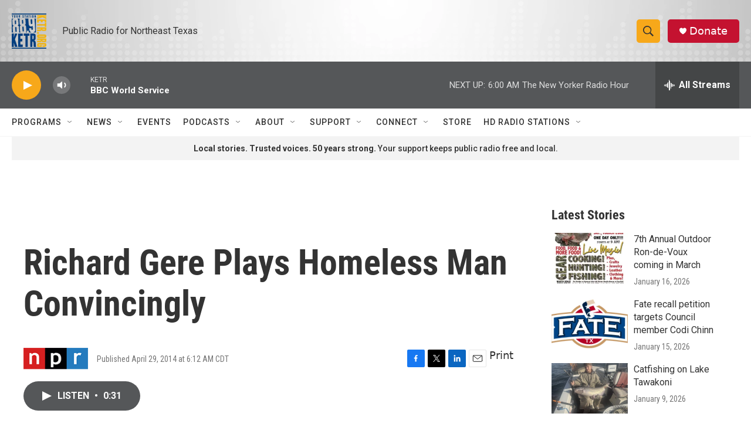

--- FILE ---
content_type: text/html; charset=utf-8
request_url: https://www.google.com/recaptcha/api2/aframe
body_size: 270
content:
<!DOCTYPE HTML><html><head><meta http-equiv="content-type" content="text/html; charset=UTF-8"></head><body><script nonce="wGzXbShtwePU6JWsHsX42A">/** Anti-fraud and anti-abuse applications only. See google.com/recaptcha */ try{var clients={'sodar':'https://pagead2.googlesyndication.com/pagead/sodar?'};window.addEventListener("message",function(a){try{if(a.source===window.parent){var b=JSON.parse(a.data);var c=clients[b['id']];if(c){var d=document.createElement('img');d.src=c+b['params']+'&rc='+(localStorage.getItem("rc::a")?sessionStorage.getItem("rc::b"):"");window.document.body.appendChild(d);sessionStorage.setItem("rc::e",parseInt(sessionStorage.getItem("rc::e")||0)+1);localStorage.setItem("rc::h",'1768722459865');}}}catch(b){}});window.parent.postMessage("_grecaptcha_ready", "*");}catch(b){}</script></body></html>